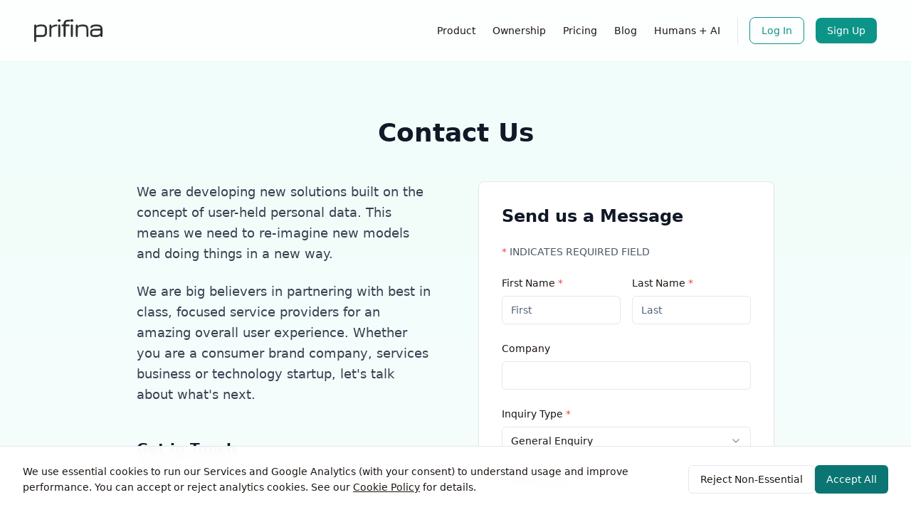

--- FILE ---
content_type: text/html; charset=utf-8
request_url: https://www.prifina.com/contact
body_size: 1209
content:

<!DOCTYPE html>
<html lang="en">
  <head>
    <meta charset="UTF-8" />
    <meta name="viewport" content="width=device-width, initial-scale=1.0" />
    <link rel="icon" href="/prifina-logo.png" type="image/png">
    
    <!-- Google Analytics will be loaded dynamically after user consent -->
    
    <title>AI Twins - Your Personal AI Extension | Prifina</title>
    <meta name="description" content="Create your personal AI Twin with Prifina - the privacy-first platform for AI-powered digital identity and personal data ownership.">
    <meta name="author" content="Prifina" />
    <meta name="keywords" content="AI Twin, personal AI, data ownership, privacy-first AI, digital identity, AI platform">
    <link rel="canonical" href="https://www.prifina.com/" />

    <!-- Open Graph -->
    <meta property="og:type" content="website" />
    
    
    <meta property="og:image" content="https://storage.googleapis.com/gpt-engineer-file-uploads/mwVTELBKkIWci83NMucMytDZlsl2/social-images/social-1761342932749-ai-twins.png">
    <meta property="og:url" content="https://www.prifina.com/" />
    <meta property="og:site_name" content="Prifina" />

    <!-- Twitter -->
    <meta name="twitter:card" content="summary_large_image" />
    <meta name="twitter:site" content="@prifina" />
    
    
    <meta name="twitter:image" content="https://storage.googleapis.com/gpt-engineer-file-uploads/mwVTELBKkIWci83NMucMytDZlsl2/social-images/social-1761342932749-ai-twins.png">

    <!-- Structured Data -->
    <script type="application/ld+json">
    {
      "@context": "https://schema.org",
      "@type": "Organization",
      "name": "Prifina",
      "url": "https://www.prifina.com",
      "logo": "https://www.prifina.com/prifina-logo.png",
      "description": "Privacy-first AI Twins platform for personal data ownership and digital identity",
      "sameAs": [
        "https://twitter.com/prifina",
        "https://linkedin.com/company/prifina"
      ]
    }
    </script>
    <script type="application/ld+json">
    {
      "@context": "https://schema.org",
      "@type": "WebSite",
      "name": "Prifina",
      "url": "https://www.prifina.com",
      "description": "Privacy-first AI Twins platform for personal data ownership and digital identity",
      "potentialAction": {
        "@type": "SearchAction",
        "target": "https://www.prifina.com/search?q={search_term_string}",
        "query-input": "required name=search_term_string"
      }
    }
    </script>
    <meta property="og:title" content="AI Twins - Your Personal AI Extension | Prifina">
  <meta name="twitter:title" content="AI Twins - Your Personal AI Extension | Prifina">
  <meta property="og:description" content="Create your personal AI Twin with Prifina - the privacy-first platform for AI-powered digital identity and personal data ownership.">
  <meta name="twitter:description" content="Create your personal AI Twin with Prifina - the privacy-first platform for AI-powered digital identity and personal data ownership.">

  <!-- Google Analytics is loaded dynamically after cookie consent via React -->
  <script type="module" crossorigin src="/assets/index-BS-s3-Zw.js"></script>
  <link rel="stylesheet" crossorigin href="/assets/index-BE8n4I3X.css">
<script defer src="https://www.prifina.com/~flock.js" data-proxy-url="https://www.prifina.com/~api/analytics"></script></head>

  <body>
    <div id="root"></div>
    <!-- IMPORTANT: DO NOT REMOVE THIS SCRIPT TAG OR THIS VERY COMMENT! -->
    
  </body>
</html>
